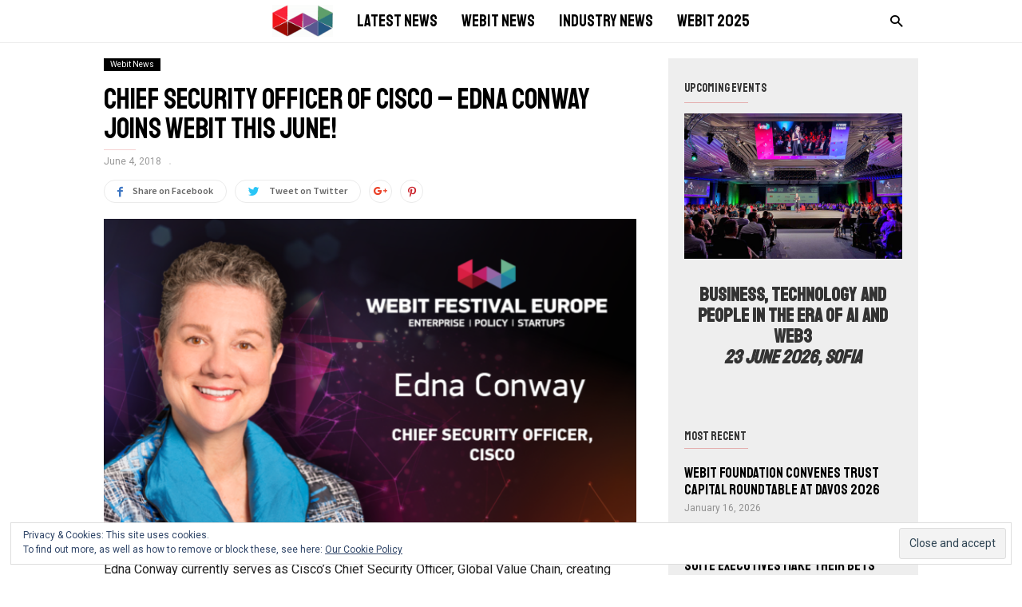

--- FILE ---
content_type: text/html; charset=UTF-8
request_url: https://blog.webit.org/2018/06/04/edna-conway-webit-2018/
body_size: 67547
content:
<!doctype html >
<!--[if IE 8]>    <html class="ie8" lang="en"> <![endif]-->
<!--[if IE 9]>    <html class="ie9" lang="en"> <![endif]-->
<!--[if gt IE 8]><!--> <html lang="en-US" prefix="og: http://ogp.me/ns#"> <!--<![endif]-->
<head>
    <title>Chief Security Officer of Cisco - Edna Conway joins Webit this June!</title>
    <meta charset="UTF-8" />
    <meta name="viewport" content="width=device-width, initial-scale=1.0">
    <link rel="pingback" href="https://blog.webit.org/xmlrpc.php" />
	<meta property="fb:app_id" content="182733491789130" />
	
	
    	<!-- Pixel Cat Facebook Pixel Code -->
	<script>
	!function(f,b,e,v,n,t,s){if(f.fbq)return;n=f.fbq=function(){n.callMethod?
	n.callMethod.apply(n,arguments):n.queue.push(arguments)};if(!f._fbq)f._fbq=n;
	n.push=n;n.loaded=!0;n.version='2.0';n.queue=[];t=b.createElement(e);t.async=!0;
	t.src=v;s=b.getElementsByTagName(e)[0];s.parentNode.insertBefore(t,s)}(window,
	document,'script','https://connect.facebook.net/en_US/fbevents.js' );
	fbq( 'init', '814862105382714' );	</script>
	<!-- DO NOT MODIFY -->
	<!-- End Facebook Pixel Code -->
	<meta property="og:image" content="https://blog.webit.org/wp-content/uploads/2018/06/edna1.png" /><meta name="author" content="Plamen Russev">

<!-- This site is optimized with the Yoast SEO plugin v5.5 - https://yoast.com/wordpress/plugins/seo/ -->
<meta name="description" content="Edna Conway currently serves as Cisco’s Chief Security Officer, Global Value Chain, creating clear strategies to deliver secure operating models for the..."/>
<link rel="canonical" href="https://blog.webit.org/2018/06/04/edna-conway-webit-2018/" />
<meta property="og:locale" content="en_US" />
<meta property="og:type" content="article" />
<meta property="og:title" content="Chief Security Officer of Cisco - Edna Conway joins Webit this June!" />
<meta property="og:description" content="Edna Conway currently serves as Cisco’s Chief Security Officer, Global Value Chain, creating clear strategies to deliver secure operating models for the..." />
<meta property="og:url" content="https://blog.webit.org/2018/06/04/edna-conway-webit-2018/" />
<meta property="og:site_name" content="Webit Blog" />
<meta property="article:publisher" content="https://www.facebook.com/webitexpo/" />
<meta property="article:tag" content="BigData" />
<meta property="article:tag" content="business" />
<meta property="article:tag" content="cisco" />
<meta property="article:tag" content="cloud" />
<meta property="article:tag" content="Cybersecurity" />
<meta property="article:tag" content="digital transformation" />
<meta property="article:tag" content="edna conway" />
<meta property="article:tag" content="future" />
<meta property="article:tag" content="innovation" />
<meta property="article:tag" content="Internet of Things" />
<meta property="article:tag" content="IoT" />
<meta property="article:tag" content="Leaders of the Future Summit" />
<meta property="article:tag" content="Privacy" />
<meta property="article:tag" content="Security" />
<meta property="article:tag" content="Webit" />
<meta property="article:tag" content="Webit speakers" />
<meta property="article:tag" content="webit.festival europe 2018" />
<meta property="article:section" content="Webit News" />
<meta property="article:published_time" content="2018-06-04T09:28:18+00:00" />
<meta property="article:modified_time" content="2020-05-25T10:17:08+00:00" />
<meta property="og:updated_time" content="2020-05-25T10:17:08+00:00" />
<meta property="og:image" content="https://blog.webit.org/wp-content/uploads/2018/06/edna1.png" />
<meta property="og:image:secure_url" content="https://blog.webit.org/wp-content/uploads/2018/06/edna1.png" />
<meta property="og:image:width" content="960" />
<meta property="og:image:height" content="584" />
<meta name="twitter:card" content="summary" />
<meta name="twitter:description" content="Edna Conway currently serves as Cisco’s Chief Security Officer, Global Value Chain, creating clear strategies to deliver secure operating models for the..." />
<meta name="twitter:title" content="Chief Security Officer of Cisco - Edna Conway joins Webit this June!" />
<meta name="twitter:site" content="@webitcongress" />
<meta name="twitter:image" content="https://blog.webit.org/wp-content/uploads/2018/06/edna1.png" />
<meta name="twitter:creator" content="@webitcongress" />
<script type='application/ld+json'>{"@context":"http:\/\/schema.org","@type":"WebSite","@id":"#website","url":"https:\/\/blog.webit.org\/","name":"Webit Blog","potentialAction":{"@type":"SearchAction","target":"https:\/\/blog.webit.org\/?s={search_term_string}","query-input":"required name=search_term_string"}}</script>
<script type='application/ld+json'>{"@context":"http:\/\/schema.org","@type":"Organization","url":"https:\/\/blog.webit.org\/2018\/06\/04\/edna-conway-webit-2018\/","sameAs":["https:\/\/www.facebook.com\/webitexpo\/","https:\/\/www.youtube.com\/user\/webitbg","https:\/\/twitter.com\/webitcongress"],"@id":"#organization","name":"Webit Foundation","logo":"https:\/\/blog.webit.org\/wp-content\/uploads\/2017\/01\/Untitled-1.png"}</script>
<!-- / Yoast SEO plugin. -->

<link rel='dns-prefetch' href='//s0.wp.com' />
<link rel='dns-prefetch' href='//secure.gravatar.com' />
<link rel='dns-prefetch' href='//fonts.googleapis.com' />
<link rel='dns-prefetch' href='//s.w.org' />
<link rel="alternate" type="application/rss+xml" title="Webit Blog &raquo; Feed" href="https://blog.webit.org/feed/" />
<link rel="alternate" type="application/rss+xml" title="Webit Blog &raquo; Comments Feed" href="https://blog.webit.org/comments/feed/" />
<link rel="alternate" type="application/rss+xml" title="Webit Blog &raquo; Chief Security Officer of Cisco &#8211; Edna Conway joins Webit this June! Comments Feed" href="https://blog.webit.org/2018/06/04/edna-conway-webit-2018/feed/" />
		<script type="text/javascript">
			window._wpemojiSettings = {"baseUrl":"https:\/\/s.w.org\/images\/core\/emoji\/11\/72x72\/","ext":".png","svgUrl":"https:\/\/s.w.org\/images\/core\/emoji\/11\/svg\/","svgExt":".svg","source":{"concatemoji":"https:\/\/blog.webit.org\/wp-includes\/js\/wp-emoji-release.min.js?ver=4.9.26"}};
			!function(e,a,t){var n,r,o,i=a.createElement("canvas"),p=i.getContext&&i.getContext("2d");function s(e,t){var a=String.fromCharCode;p.clearRect(0,0,i.width,i.height),p.fillText(a.apply(this,e),0,0);e=i.toDataURL();return p.clearRect(0,0,i.width,i.height),p.fillText(a.apply(this,t),0,0),e===i.toDataURL()}function c(e){var t=a.createElement("script");t.src=e,t.defer=t.type="text/javascript",a.getElementsByTagName("head")[0].appendChild(t)}for(o=Array("flag","emoji"),t.supports={everything:!0,everythingExceptFlag:!0},r=0;r<o.length;r++)t.supports[o[r]]=function(e){if(!p||!p.fillText)return!1;switch(p.textBaseline="top",p.font="600 32px Arial",e){case"flag":return s([55356,56826,55356,56819],[55356,56826,8203,55356,56819])?!1:!s([55356,57332,56128,56423,56128,56418,56128,56421,56128,56430,56128,56423,56128,56447],[55356,57332,8203,56128,56423,8203,56128,56418,8203,56128,56421,8203,56128,56430,8203,56128,56423,8203,56128,56447]);case"emoji":return!s([55358,56760,9792,65039],[55358,56760,8203,9792,65039])}return!1}(o[r]),t.supports.everything=t.supports.everything&&t.supports[o[r]],"flag"!==o[r]&&(t.supports.everythingExceptFlag=t.supports.everythingExceptFlag&&t.supports[o[r]]);t.supports.everythingExceptFlag=t.supports.everythingExceptFlag&&!t.supports.flag,t.DOMReady=!1,t.readyCallback=function(){t.DOMReady=!0},t.supports.everything||(n=function(){t.readyCallback()},a.addEventListener?(a.addEventListener("DOMContentLoaded",n,!1),e.addEventListener("load",n,!1)):(e.attachEvent("onload",n),a.attachEvent("onreadystatechange",function(){"complete"===a.readyState&&t.readyCallback()})),(n=t.source||{}).concatemoji?c(n.concatemoji):n.wpemoji&&n.twemoji&&(c(n.twemoji),c(n.wpemoji)))}(window,document,window._wpemojiSettings);
		</script>
		<style type="text/css">
img.wp-smiley,
img.emoji {
	display: inline !important;
	border: none !important;
	box-shadow: none !important;
	height: 1em !important;
	width: 1em !important;
	margin: 0 .07em !important;
	vertical-align: -0.1em !important;
	background: none !important;
	padding: 0 !important;
}
</style>
<link rel='stylesheet' id='easingslider-css'  href='https://blog.webit.org/wp-content/plugins/easing-slider/assets/css/public.min.css?ver=3.0.8' type='text/css' media='all' />
<link rel='stylesheet' id='google_font_work_sans-css'  href='https://fonts.googleapis.com/css?family=Work+Sans%3A400%2C500%2C600%2C700&#038;ver=4.9.26' type='text/css' media='all' />
<link rel='stylesheet' id='google_font_source_sans_pro-css'  href='https://fonts.googleapis.com/css?family=Source+Sans+Pro%3A400%2C400italic%2C600%2C600italic%2C700&#038;ver=4.9.26' type='text/css' media='all' />
<link rel='stylesheet' id='google_font_droid_serif-css'  href='https://fonts.googleapis.com/css?family=Droid+Serif%3A400%2C700&#038;ver=4.9.26' type='text/css' media='all' />
<link rel='stylesheet' id='td-theme-css'  href='https://blog.webit.org/wp-content/themes/IonMag/style.css?ver=1.3' type='text/css' media='all' />
<link rel='stylesheet' id='social-logos-css'  href='https://blog.webit.org/wp-content/plugins/jetpack/_inc/social-logos/social-logos.min.css?ver=1' type='text/css' media='all' />
<link rel='stylesheet' id='jetpack_css-css'  href='https://blog.webit.org/wp-content/plugins/jetpack/css/jetpack.css?ver=5.8.4' type='text/css' media='all' />
<script type='text/javascript' src='https://blog.webit.org/wp-includes/js/jquery/jquery.js?ver=1.12.4'></script>
<script type='text/javascript' src='https://blog.webit.org/wp-includes/js/jquery/jquery-migrate.min.js?ver=1.4.1'></script>
<script type='text/javascript' src='https://blog.webit.org/wp-content/plugins/easing-slider/assets/js/public.min.js?ver=3.0.8'></script>
<link rel='https://api.w.org/' href='https://blog.webit.org/wp-json/' />
<link rel="EditURI" type="application/rsd+xml" title="RSD" href="https://blog.webit.org/xmlrpc.php?rsd" />
<link rel="wlwmanifest" type="application/wlwmanifest+xml" href="https://blog.webit.org/wp-includes/wlwmanifest.xml" /> 
<meta name="generator" content="WordPress 4.9.26" />
<link rel='shortlink' href='https://wp.me/p8kOay-1rL' />
<link rel="alternate" type="application/json+oembed" href="https://blog.webit.org/wp-json/oembed/1.0/embed?url=https%3A%2F%2Fblog.webit.org%2F2018%2F06%2F04%2Fedna-conway-webit-2018%2F" />
<link rel="alternate" type="text/xml+oembed" href="https://blog.webit.org/wp-json/oembed/1.0/embed?url=https%3A%2F%2Fblog.webit.org%2F2018%2F06%2F04%2Fedna-conway-webit-2018%2F&#038;format=xml" />

<link rel='dns-prefetch' href='//v0.wordpress.com'/>
<style type='text/css'>img#wpstats{display:none}</style><!--[if lt IE 9]><script src="https://html5shim.googlecode.com/svn/trunk/html5.js"></script><![endif]-->
    
<!-- JS generated by theme -->

<script>
    
    

	    var tdBlocksArray = []; //here we store all the items for the current page

	    //td_block class - each ajax block uses a object of this class for requests
	    function tdBlock() {
		    this.id = '';
		    this.block_type = 1; //block type id (1-234 etc)
		    this.atts = '';
		    this.td_column_number = '';
		    this.td_current_page = 1; //
		    this.post_count = 0; //from wp
		    this.found_posts = 0; //from wp
		    this.max_num_pages = 0; //from wp
		    this.td_filter_value = ''; //current live filter value
		    this.is_ajax_running = false;
		    this.td_user_action = ''; // load more or infinite loader (used by the animation)
		    this.header_color = '';
		    this.ajax_pagination_infinite_stop = ''; //show load more at page x
	    }


        // td_js_generator - mini detector
        (function(){
            var htmlTag = document.getElementsByTagName("html")[0];

            if ( navigator.userAgent.indexOf("MSIE 10.0") > -1 ) {
                htmlTag.className += ' ie10';
            }

            if ( !!navigator.userAgent.match(/Trident.*rv\:11\./) ) {
                htmlTag.className += ' ie11';
            }

            if ( /(iPad|iPhone|iPod)/g.test(navigator.userAgent) ) {
                htmlTag.className += ' td-md-is-ios';
            }

            var user_agent = navigator.userAgent.toLowerCase();
            if ( user_agent.indexOf("android") > -1 ) {
                htmlTag.className += ' td-md-is-android';
            }

            if ( -1 !== navigator.userAgent.indexOf('Mac OS X')  ) {
                htmlTag.className += ' td-md-is-os-x';
            }

            if ( /chrom(e|ium)/.test(navigator.userAgent.toLowerCase()) ) {
               htmlTag.className += ' td-md-is-chrome';
            }

            if ( -1 !== navigator.userAgent.indexOf('Firefox') ) {
                htmlTag.className += ' td-md-is-firefox';
            }

            if ( -1 !== navigator.userAgent.indexOf('Safari') && -1 === navigator.userAgent.indexOf('Chrome') ) {
                htmlTag.className += ' td-md-is-safari';
            }

            if( -1 !== navigator.userAgent.indexOf('IEMobile') ){
                htmlTag.className += ' td-md-is-iemobile';
            }

        })();




        var tdLocalCache = {};

        ( function () {
            "use strict";

            tdLocalCache = {
                data: {},
                remove: function (resource_id) {
                    delete tdLocalCache.data[resource_id];
                },
                exist: function (resource_id) {
                    return tdLocalCache.data.hasOwnProperty(resource_id) && tdLocalCache.data[resource_id] !== null;
                },
                get: function (resource_id) {
                    return tdLocalCache.data[resource_id];
                },
                set: function (resource_id, cachedData) {
                    tdLocalCache.remove(resource_id);
                    tdLocalCache.data[resource_id] = cachedData;
                }
            };
        })();

    
    
var td_viewport_interval_list=[{"limitBottom":767,"sidebarWidth":228},{"limitBottom":1018,"sidebarWidth":300},{"limitBottom":1140,"sidebarWidth":300}];
var td_animation_stack_effect="type0";
var tds_animation_stack=true;
var td_animation_stack_specific_selectors=".entry-thumb, img";
var td_animation_stack_general_selectors=".td-animation-stack img, .td-animation-stack .entry-thumb, .post img";
var td_ajax_url="https:\/\/blog.webit.org\/wp-admin\/admin-ajax.php?td_theme_name=ionMag&v=1.3";
var td_get_template_directory_uri="https:\/\/blog.webit.org\/wp-content\/themes\/IonMag";
var tds_snap_menu="";
var tds_logo_on_sticky="";
var tds_header_style="2";
var td_please_wait="Please wait...";
var td_email_user_pass_incorrect="User or password incorrect!";
var td_email_user_incorrect="Email or username incorrect!";
var td_email_incorrect="Email incorrect!";
var tds_more_articles_on_post_enable="";
var tds_more_articles_on_post_time_to_wait="";
var tds_more_articles_on_post_pages_distance_from_top=0;
var tds_theme_color_site_wide="#cd201f";
var tds_smart_sidebar="";
var tdThemeName="ionMag";
var td_magnific_popup_translation_tPrev="Previous (Left arrow key)";
var td_magnific_popup_translation_tNext="Next (Right arrow key)";
var td_magnific_popup_translation_tCounter="%curr% of %total%";
var td_magnific_popup_translation_ajax_tError="The content from %url% could not be loaded.";
var td_magnific_popup_translation_image_tError="The image #%curr% could not be loaded.";
var tds_video_playlists=false;
var td_ad_background_click_link="";
var td_ad_background_click_target="";
</script>


<!-- Header style compiled by theme -->

<style>
    
.td-icon-search,
    .td-header-wrap .td-drop-down-search .btn:hover,
    .td-header-wrap .td-drop-down-search .result-msg a,
    .td-header-top-menu .top-header-menu a:hover,
    .td-header-top-menu .top-header-menu .current-menu-item > a,
    .td-header-top-menu .top-header-menu .current-menu-ancestor > a,
    .td-header-top-menu .top-header-menu .current-category-ancestor > a,
    .sf-menu > li:hover > a,
    .sf-menu > .sfHover > a,
    .sf-menu > .current-menu-item > a,
    .sf-menu > .current-menu-ancestor > a,
    .sf-menu > .current-category-ancestor > a,
    .sf-menu ul .td-menu-item > a:hover,
    .sf-menu ul .sfHover > a,
    .sf-menu ul .current-menu-ancestor > a,
    .sf-menu ul .current-category-ancestor > a,
    .sf-menu ul .current-menu-item > a,
    .td_mega_menu_sub_cats .cur-sub-cat,
    .td_module_mega_menu:hover .entry-title a,
    .td-header-menu-search .td-search-btns-wrap:hover .td-icon-search,
    a,
    cite a:hover,
    .td-theme-wrap blockquote p,
    .td_module_wrap:hover .entry-title a,
    .td-next-prev-wrap a:hover,
    .td_ajax_load_more:hover,
    .td-wrapper-pulldown-filter .td-pulldown-filter-display-option:hover,
    .td-module-comments a:hover,
    .td-wrapper-pulldown-filter .td-pulldown-filter-item .td-cur-simple-item,
    .td-wrapper-pulldown-filter .td-pulldown-filter-link:hover,
    .td-wrapper-pulldown-filter .td-pulldown-category-filter-link:hover,
    .td_quote_on_blocks,
    .td_block_author a:hover,
    .td-social-sharing-buttons:hover .td-social-but-text,
    .td-post-small-box a:hover,
    .td-post-next-prev-content span,
    .td-post-next-prev-content a:hover,
    .td-author-name a:hover,
    .td-author-url a:hover,
    .logged-in-as a:hover,
    .comment-reply-link,
    #cancel-comment-reply-link:hover,
    #searchsubmit:hover,
    .search-submit:hover,
    .td-search-header .td-search-query,
    .td-review-overall i,
    .td-review-final-score,
    .widget a:hover,
    .widget_calendar tfoot a:hover,
    .widget_calendar tbody a,
    .td_social_type .td_social_button a:hover,
    .td-subfooter-menu li.menu-item > a:hover,
    .td-subfooter-menu li.sfHover > a,
    .td-subfooter-menu li.current-menu-ancestor > a,
    .td-subfooter-menu li.current-category-ancestor > a,
    .td-subfooter-menu li.current-menu-item > a,
    .td-mega-menu-page .wpb_content_element ul li a :hover,
    .td-smart-list-dropdown-wrap .td-smart-list-button:hover,
    .td-instagram-user a,
    .footer-email-wrap a,
    .td-sub-footer-copy i,
    .td-footer-outer-wrapper a:hover,
    .td_block_authors .td_authors_wrap:hover .td-authors-name a,
    .td_block_authors .td_authors_wrap.td-active .td-authors-name a,
    .td_block_authors .td-authors-url a:hover,
    .widget .current-menu-item a,
    .td-tags span,
    .archive .widget_archive .current,
    .archive .widget_archive .current a,
    .widget_categories li:hover > a,
    .widget_search input[type=submit]:hover,
    .td-read-more:hover {
      color: #cd201f;
    }
    
    .td-post-comments a:hover,
    .td-related-title a:hover,
    .td-related-title .td-cur-simple-item,
    .td_mod_related_posts:hover .entry-title > a {
      color: #cd201f !important;   
    }

    input[type=submit]:hover,
    .td-theme-wrap .dropcap,
    .entry-title:after,
    .td-post-category:hover,
    .block-title:after,
    .td-wrapper-pulldown-filter .td-pulldown-filter-list:before,
    .td_block_author .td-author-name:after,
    .td-a-rec-id-sidebar .td-adspot-title:after,
    .td-g-rec-id-sidebar .td-adspot-title:after,
    .single-post .page-nav > div,
    .td-category a:hover,
    .td-post-source-via:before,
    .td-author-name:after,
    .td-related-title .td-cur-simple-item:after,
    .td-comments-title-wrap h4:after,
    .comment-reply-title:after,
    .page-nav .current,
    .td-404-title:after,
    .td-rating-bar-wrap div,
    .widget_calendar #today,
    .td_social_type:hover .td-sp:before,
    .td-smart-list-button:hover,
    .td-category-header .entry-category a:hover {
      background-color: #cd201f;
    }
    
    @media (min-width: 1019px) {
      .td-big-grids .td-big-grid-post:hover .td-post-category {
        background-color: #cd201f;
      }
    }
    
    .td-theme-wrap .td_quote_box,
    .widget_calendar #today,
    .td-tags span,
    .widget_categories li:hover > a span:before {
      border-color: #cd201f;
    }
    
    
    
    .td-post-header .td-post-author-name a {
      color: #cd201f;
    }
    
    
    .post blockquote p,
    .page blockquote p {
    	color: #cd201f;
    }
    .post .td_quote_box,
    .page .td_quote_box {
        border-color: #cd201f;
    }


    
    .td-excerpt {
        font-style:normal;
	
    }
    
    
    
    .td_module_2 .entry-title  {
    	font-size:28px;
	line-height:34px;
	
    }
    
    .td-post-template-default .td-post-header .entry-title {
        font-size:36px;
	
    }
    
    .post blockquote p,
    .page blockquote p,
    .td-post-text-content blockquote p {
        font-size:21px;
	line-height:28px;
	text-transform:none;
	
    }
    
    body, p {
    	font-size:16px;
	line-height:21px;
	
    }
</style>

<script>
  (function(i,s,o,g,r,a,m){i['GoogleAnalyticsObject']=r;i[r]=i[r]||function(){
  (i[r].q=i[r].q||[]).push(arguments)},i[r].l=1*new Date();a=s.createElement(o),
  m=s.getElementsByTagName(o)[0];a.async=1;a.src=g;m.parentNode.insertBefore(a,m)
  })(window,document,'script','https://www.google-analytics.com/analytics.js','ga');

  ga('create', 'UA-90945320-1', 'auto');
  ga('send', 'pageview');

</script><link rel="icon" href="https://blog.webit.org/wp-content/uploads/2019/12/cropped-android-chrome-192x192-32x32.png" sizes="32x32" />
<link rel="icon" href="https://blog.webit.org/wp-content/uploads/2019/12/cropped-android-chrome-192x192-192x192.png" sizes="192x192" />
<link rel="apple-touch-icon-precomposed" href="https://blog.webit.org/wp-content/uploads/2019/12/cropped-android-chrome-192x192-180x180.png" />
<meta name="msapplication-TileImage" content="https://blog.webit.org/wp-content/uploads/2019/12/cropped-android-chrome-192x192-270x270.png" />
			<link rel="stylesheet" type="text/css" id="wp-custom-css" href="https://blog.webit.org/?custom-css=38b925d19c" />
			<meta name="author" content="Webit" />
	<style>
	.cprp_items a {
		color: #333;
	}
	@media(min-width:991px) {
		.cprp_items {
			display: table;
		}
		.cprp_items ul {
			display: table-row;
			table-layout: fixed;
		}
		.cprp_items li {
			display: table-cell;
			width: 30%;
			padding-right: 3%;
		}
		.cprp_thumbnail { 
			width: auto;
			max-width: 100%; 
			margin:  0; 
			float: none;
		}
		.cprp_title {
			line-height: 140%;
			font-size: .9em		
		}
	}
	</style>
</head>

<body class="post-template-default single single-post postid-5565 single-format-standard edna-conway-webit-2018 td-animation-stack-type0 td-full-layout" itemscope="itemscope" itemtype="https://schema.org/WebPage">

<div class="td-scroll-up"><i class="td-icon-menu-up"></i></div>


<div class="td-menu-background"></div>
<div id="td-mobile-nav">
    <div class="td-mobile-container">
        <!-- mobile menu top section -->
        <div class="td-menu-socials-wrap">
            <!-- socials -->
            <div class="td-menu-socials">
                
        <span class="td-social-icon-wrap">
            <a target="_blank" href="https://www.facebook.com/webitexpo/" title="Facebook">
                <i class="td-icon-font td-icon-facebook"></i>
            </a>
        </span>
        <span class="td-social-icon-wrap">
            <a target="_blank" href="https://www.flickr.com/photos/webit-events/" title="Flickr">
                <i class="td-icon-font td-icon-flickr"></i>
            </a>
        </span>
        <span class="td-social-icon-wrap">
            <a target="_blank" href="https://plus.google.com/+Webitexpo" title="Google+">
                <i class="td-icon-font td-icon-googleplus"></i>
            </a>
        </span>
        <span class="td-social-icon-wrap">
            <a target="_blank" href="https://www.instagram.com/webitfestival/" title="Instagram">
                <i class="td-icon-font td-icon-instagram"></i>
            </a>
        </span>
        <span class="td-social-icon-wrap">
            <a target="_blank" href="https://www.linkedin.com/company/webit-foundation/" title="Linkedin">
                <i class="td-icon-font td-icon-linkedin"></i>
            </a>
        </span>
        <span class="td-social-icon-wrap">
            <a target="_blank" href="https://twitter.com/WebitFestival" title="Twitter">
                <i class="td-icon-font td-icon-twitter"></i>
            </a>
        </span>
        <span class="td-social-icon-wrap">
            <a target="_blank" href="https://www.youtube.com/user/webitbg" title="Youtube">
                <i class="td-icon-font td-icon-youtube"></i>
            </a>
        </span>            </div>
            <!-- close button -->
            <div class="td-mobile-close">
                <a href="#"><i class="td-icon-close-mobile"></i></a>
            </div>
        </div>

        <!-- login section -->
        
        <!-- menu section -->
        <div class="td-mobile-content">
            <div class="menu-main-menu-container"><ul id="menu-main-menu" class="td-mobile-main-menu"><li id="menu-item-6430" class="menu-item menu-item-type-custom menu-item-object-custom menu-item-home menu-item-first menu-item-6430"><a href="https://blog.webit.org/">Webit</a></li>
<li id="menu-item-2520" class="menu-item menu-item-type-custom menu-item-object-custom menu-item-home menu-item-2520"><a href="https://blog.webit.org/">Latest News</a></li>
<li id="menu-item-4340" class="menu-item menu-item-type-taxonomy menu-item-object-category current-post-ancestor current-menu-parent current-post-parent menu-item-4340"><a href="https://blog.webit.org/category/webit-news/">Webit News</a></li>
<li id="menu-item-2518" class="menu-item menu-item-type-taxonomy menu-item-object-category menu-item-2518"><a href="https://blog.webit.org/category/industry-news/">Industry news</a></li>
<li id="menu-item-6606" class="menu-item menu-item-type-custom menu-item-object-custom menu-item-6606"><a href="https://www.webit.org/">Webit 2025</a></li>
</ul></div>        </div>
    </div>

    <!-- register/login section -->
    </div><div class="td-search-background"></div>
<div class="td-search-wrap-mob">
	<div class="td-drop-down-search" aria-labelledby="td-header-search-button">
		<form method="get" class="td-search-form" action="https://blog.webit.org/">
			<!-- close button -->
			<div class="td-search-close">
				<a href="#"><i class="td-icon-close-mobile"></i></a>
			</div>
			<div role="search" class="td-search-input">
				<span>Search</span>
				<input id="td-header-search-mob" type="text" value="" name="s" autocomplete="off" />
			</div>
		</form>
		<div id="td-aj-search-mob"></div>
	</div>
</div>

<div id="td-outer-wrap" class="td-theme-wrap">
    
<!--
Header style 2
-->

<div class="td-header-wrap td-header-style-2">
    <div class="td-header-top-menu td-container-wrap">
        <div class="td-container">
            <!-- LOGIN MODAL -->

                <div  id="login-form" class="white-popup-block mfp-hide mfp-with-anim">
                    <div class="td-login-wrap">
                        <a href="#" class="td-back-button"><i class="td-icon-modal-back"></i></a>
                        <div id="td-login-div" class="td-login-form-div td-display-block">
                            <div class="td-login-panel-title">Sign in</div>
                            <div class="td-login-panel-descr">Welcome! Log into your account</div>
                            <div class="td_display_err"></div>
                            <div class="td-login-inputs"><input class="td-login-input" type="text" name="login_email" id="login_email" value="" required><label>your username</label></div>
	                        <div class="td-login-inputs"><input class="td-login-input" type="password" name="login_pass" id="login_pass" value="" required><label>your password</label></div>
                            <input type="button" name="login_button" id="login_button" class="wpb_button btn td-login-button" value="Login">
                            <div class="td-login-info-text"><a href="#" id="forgot-pass-link">Forgot your password? Get help</a></div>
                            
                        </div>

                        

                         <div id="td-forgot-pass-div" class="td-login-form-div td-display-none">
                            <div class="td-login-panel-title">Password recovery</div>
                            <div class="td-login-panel-descr">Recover your password</div>
                            <div class="td_display_err"></div>
                            <div class="td-login-inputs"><input class="td-login-input" type="text" name="forgot_email" id="forgot_email" value="" required><label>your email</label></div>
                            <input type="button" name="forgot_button" id="forgot_button" class="wpb_button btn td-login-button" value="Send My Password">
                            <div class="td-login-info-text">A password will be e-mailed to you.</div>
                        </div>
                    </div>
                </div>
                        </div>
    </div>

    <div class="td-header-logo-wrap td-container-wrap">
        <div class="td-container">
            <div class="td-header-sp-recs">
                <div class="td-header-rec-wrap">
    
</div>            </div>
            <div class="td-header-sp-logo">
                            </div>
        </div>
    </div>

    <div class="td-header-menu-wrap-full td-container-wrap">
        <div class="td-header-menu-wrap">
            <div class="td-container td-header-main-menu">
                <div id="td-header-menu" role="navigation">
    <div id="td-top-mobile-toggle"><a href="#"><i class="td-icon-font td-icon-mobile"></i></a></div>
    <div class="td-main-menu-logo td-logo-in-header">
            </div>
    <div class="menu-main-menu-container"><ul id="menu-main-menu-1" class="sf-menu"><li class="menu-item menu-item-type-custom menu-item-object-custom menu-item-home menu-item-first td-menu-item td-normal-menu menu-item-6430"><a href="https://blog.webit.org/">Webit</a></li>
<li class="menu-item menu-item-type-custom menu-item-object-custom menu-item-home td-menu-item td-normal-menu menu-item-2520"><a href="https://blog.webit.org/">Latest News</a></li>
<li class="menu-item menu-item-type-taxonomy menu-item-object-category current-post-ancestor current-menu-parent current-post-parent td-menu-item td-normal-menu menu-item-4340"><a href="https://blog.webit.org/category/webit-news/">Webit News</a></li>
<li class="menu-item menu-item-type-taxonomy menu-item-object-category td-menu-item td-normal-menu menu-item-2518"><a href="https://blog.webit.org/category/industry-news/">Industry news</a></li>
<li class="menu-item menu-item-type-custom menu-item-object-custom td-menu-item td-normal-menu menu-item-6606"><a href="https://www.webit.org/">Webit 2025</a></li>
</ul></div></div>

    <div class="td-header-menu-search">
        <div class="td-search-btns-wrap">
            <a id="td-header-search-button" href="#" role="button" class="dropdown-toggle " data-toggle="dropdown"><i class="td-icon-search"></i></a>
            <a id="td-header-search-button-mob" href="#" role="button" class="dropdown-toggle " data-toggle="dropdown"><i class="td-icon-search"></i></a>
        </div>

        <div class="td-search-box-wrap">
            <div class="td-drop-down-search" aria-labelledby="td-header-search-button">
                <form method="get" class="td-search-form" action="https://blog.webit.org/">
                    <div role="search" class="td-head-form-search-wrap">
                        <input id="td-header-search" type="text" value="" name="s" autocomplete="off" /><input class="wpb_button wpb_btn-inverse btn" type="submit" id="td-header-search-top" value="Search" />
                    </div>
                </form>
                <div id="td-aj-search"></div>
            </div>
        </div>
    </div>
            </div>
        </div>
    </div>
</div><div class="td-main-content-wrap td-container-wrap">

    <div class="td-container td-post-template-default ">
        <div class="td-crumb-container"></div>

        <div class="td-pb-row">
                                    <div class="td-pb-span8 td-main-content" role="main">
                            <div class="td-ss-main-content">
                                
    <article id="post-5565" class="post-5565 post type-post status-publish format-standard has-post-thumbnail hentry category-webit-news tag-bigdata tag-business tag-cisco tag-cloud tag-cybersecurity tag-digital-transformation tag-edna-conway tag-future tag-innovation tag-internet-of-things tag-iot tag-leaders-of-the-future-summit tag-privacy tag-security tag-webit tag-webit-speakers tag-webit-festival-europe-2018" itemscope itemtype="https://schema.org/Article">
        <div class="td-post-header">

            <ul class="td-category"><li class="entry-category"><a  href="https://blog.webit.org/category/webit-news/">Webit News</a></li></ul>
            <header class="td-post-title">
                <h1 class="entry-title">Chief Security Officer of Cisco &#8211; Edna Conway joins Webit this June!</h1>

                

                <div class="td-module-meta-info">
                                        <span class="td-post-date"><time class="entry-date updated td-module-date" datetime="2018-06-04T09:28:18+00:00" >June 4, 2018</time></span>                                        <div class="td-post-views-wrap">
                                                                    </div>
                </div>
            </header>

        </div>

        <div class="td-post-sharing td-post-sharing-top ">
				<div class="td-default-sharing">
		            <a class="td-social-sharing-buttons td-social-facebook" href="http://www.facebook.com/sharer.php?u=https%3A%2F%2Fblog.webit.org%2F2018%2F06%2F04%2Fedna-conway-webit-2018%2F" onclick="window.open(this.href, 'mywin','left=50,top=50,width=600,height=350,toolbar=0'); return false;"><i class="td-icon-facebook"></i><div class="td-social-but-text">Share on Facebook</div></a>
		            <a class="td-social-sharing-buttons td-social-twitter" href="https://twitter.com/intent/tweet?text=Chief+Security+Officer+of+Cisco+%E2%80%93+Edna+Conway+joins+Webit+this+June%21&url=https%3A%2F%2Fblog.webit.org%2F2018%2F06%2F04%2Fedna-conway-webit-2018%2F&via=Webit+Blog"  ><i class="td-icon-twitter"></i><div class="td-social-but-text">Tweet on Twitter</div></a>
		            <a class="td-social-sharing-buttons td-social-google" href="http://plus.google.com/share?url=https://blog.webit.org/2018/06/04/edna-conway-webit-2018/" onclick="window.open(this.href, 'mywin','left=50,top=50,width=600,height=350,toolbar=0'); return false;"><i class="td-icon-googleplus"></i></a>
		            <a class="td-social-sharing-buttons td-social-pinterest" href="http://pinterest.com/pin/create/button/?url=https://blog.webit.org/2018/06/04/edna-conway-webit-2018/&amp;media=https://blog.webit.org/wp-content/uploads/2018/06/edna1.png&description=Edna Conway currently serves as Cisco’s Chief Security Officer, Global Value Chain, creating clear strategies to deliver secure operating models for the..." onclick="window.open(this.href, 'mywin','left=50,top=50,width=600,height=350,toolbar=0'); return false;"><i class="td-icon-pinterest"></i></a>
		            <a class="td-social-sharing-buttons td-social-whatsapp" href="whatsapp://send?text=Chief+Security+Officer+of+Cisco+%E2%80%93+Edna+Conway+joins+Webit+this+June%21%20-%20https%3A%2F%2Fblog.webit.org%2F2018%2F06%2F04%2Fedna-conway-webit-2018%2F" ><i class="td-icon-whatsapp"></i></a>
	            </div></div>        
        <div class="td-post-content">

        <div class="td-post-featured-image"><a href="https://blog.webit.org/wp-content/uploads/2018/06/edna1.png" data-caption=""><img width="640" height="389" class="entry-thumb td-modal-image" src="https://blog.webit.org/wp-content/uploads/2018/06/edna1-640x389.png" srcset="https://blog.webit.org/wp-content/uploads/2018/06/edna1-640x389.png 640w, https://blog.webit.org/wp-content/uploads/2018/06/edna1-300x183.png 300w, https://blog.webit.org/wp-content/uploads/2018/06/edna1-768x467.png 768w, https://blog.webit.org/wp-content/uploads/2018/06/edna1.png 960w" sizes="(max-width: 640px) 100vw, 640px" alt="" title="edna1"/></a></div>
        <p>Edna Conway currently serves as Cisco’s Chief Security Officer, Global Value Chain, creating clear strategies to deliver secure operating models for the digital economy. She has built new organizations delivering cyber security, compliance, risk management, sustainability and value chain transformation. She drives a comprehensive security architecture across Cisco’s third-party ecosystem.</p>
<blockquote>
<h4 style="text-align: center;"><strong><span style="color: #333399;"><i>Digitization is driving each of us across all industries to make dramatic changes to how we approach customers, products, services, and the always-on, real-time information rich marketplace. This digital economy is gender agnostic. And, it is highly dependent on a connected global ecosystem. The message is clear—no one person, enterprise, industry, government or region can stand alone any longer.</i></span></strong></h4>
</blockquote>
<p><a href="http://www.webit.bg/2018/speakers.php"><i>Here</i></a> <i>you can see a full list of the confirmed speakers at Webit.Festival Europe 2018, while</i><a href="http://www.webit.bg/2018/tickets.php"> <i>here</i></a><i> you can get all the information you need about the tickets for the event.</i></p>
<p>Managing supply chain risk requires a comprehensive approach over the complete product or process life cycle, and Cisco is looking at the potential impact of new technologies such as blockchain and the “internet of things” as part of its solution.</p>
<blockquote>
<h4 style="text-align: center;"><strong><span style="color: #333399;"><i>“We define the value chain as the end-to-end life cycle for any solution. </i><i>In order to build trust, you need to understand the risks you are taking, and those risks need to be measured in the language of business.” says Conway</i></span></strong></h4>
</blockquote>
<p>Prior to Cisco, Conway was a partner in an international private legal practice and served as Assistant Attorney General for the State of New Hampshire.</p>
<blockquote>
<h4 style="text-align: center;"><strong><span style="color: #333399;"><i>My path to security was built on a foundation of protecting intellectual property; enhanced by a legal background and rich engineering and operational leadership roles afforded to me by Cisco. Each of these opportunities, including leaving a successful legal practice to join Cisco, required faith. Faith in my own ability to learn an entirely new discipline and trust that my colleagues would support me in that effort.</i></span></strong></h4>
</blockquote>
<p>She is recognized domestically (US Presidential Commissions) and globally (NATO) as the developer of architectures delivering value chain security, sustainability and resiliency. Her insight is featured in a range of publications, analyst reports, and case studies, including Forbes, Fortune, Bloomberg, CIO Magazine and the Wall Street Journal.</p>
<p>Conway is constantly using her expertise to leverage new tools in an ever-expanding digital arsenal. She has turned her attention to the security potential in blockchain. With the ability to track data through networks, blockchain becomes a highly effective digital ledger, or “passport for the data” according to her.</p>
<blockquote>
<h4 style="text-align: center;"><strong><span style="color: #333399;"><i>“A chain of custody of your data and your actions across the full spectrum of a life cycle adds a degree of integrity we’ve never had the ability to do easily before”</i></span></strong></h4>
</blockquote>
<p>Recognition of her industry leadership includes membership in the Fortune Most Powerful Women community, and awards including: a Fed 100 Award, Stevie “Maverick of the Year Award,” a Connected World Magazine “Machine to Machine and IOT Trailblazer” Award, an SC Media Reboot Leadership Award, a New Hampshire Tech Professional of the Year 2018 Award, and CSO of the Year Award at RSA.</p>
<div class="sharedaddy sd-sharing-enabled"><div class="robots-nocontent sd-block sd-social sd-social-icon sd-sharing"><h3 class="sd-title">Share this:</h3><div class="sd-content"><ul><li class="share-twitter"><a rel="nofollow" data-shared="sharing-twitter-5565" class="share-twitter sd-button share-icon no-text" href="https://blog.webit.org/2018/06/04/edna-conway-webit-2018/?share=twitter" target="_blank" title="Click to share on Twitter"><span></span><span class="sharing-screen-reader-text">Click to share on Twitter (Opens in new window)</span></a></li><li class="share-facebook"><a rel="nofollow" data-shared="sharing-facebook-5565" class="share-facebook sd-button share-icon no-text" href="https://blog.webit.org/2018/06/04/edna-conway-webit-2018/?share=facebook" target="_blank" title="Click to share on Facebook"><span></span><span class="sharing-screen-reader-text">Click to share on Facebook (Opens in new window)</span></a></li><li class="share-google-plus-1"><a rel="nofollow" data-shared="sharing-google-5565" class="share-google-plus-1 sd-button share-icon no-text" href="https://blog.webit.org/2018/06/04/edna-conway-webit-2018/?share=google-plus-1" target="_blank" title="Click to share on Google+"><span></span><span class="sharing-screen-reader-text">Click to share on Google+ (Opens in new window)</span></a></li><li class="share-end"></li></ul></div></div></div>        </div>

        <footer>
                        
            <div class="td-post-source-tags">
                                <ul class="td-tags td-post-small-box clearfix"><li><span>TAGS</span></li><li><a href="https://blog.webit.org/tag/bigdata/">BigData</a></li><li><a href="https://blog.webit.org/tag/business/">business</a></li><li><a href="https://blog.webit.org/tag/cisco/">cisco</a></li><li><a href="https://blog.webit.org/tag/cloud/">cloud</a></li><li><a href="https://blog.webit.org/tag/cybersecurity/">Cybersecurity</a></li><li><a href="https://blog.webit.org/tag/digital-transformation/">digital transformation</a></li><li><a href="https://blog.webit.org/tag/edna-conway/">edna conway</a></li><li><a href="https://blog.webit.org/tag/future/">future</a></li><li><a href="https://blog.webit.org/tag/innovation/">innovation</a></li><li><a href="https://blog.webit.org/tag/internet-of-things/">Internet of Things</a></li><li><a href="https://blog.webit.org/tag/iot/">IoT</a></li><li><a href="https://blog.webit.org/tag/leaders-of-the-future-summit/">Leaders of the Future Summit</a></li><li><a href="https://blog.webit.org/tag/privacy/">Privacy</a></li><li><a href="https://blog.webit.org/tag/security/">Security</a></li><li><a href="https://blog.webit.org/tag/webit/">Webit</a></li><li><a href="https://blog.webit.org/tag/webit-speakers/">Webit speakers</a></li><li><a href="https://blog.webit.org/tag/webit-festival-europe-2018/">webit.festival europe 2018</a></li></ul>            </div>

                        <div class="td-author-name vcard author" style="display: none"><span class="fn"><a href="https://blog.webit.org/author/plamen/">Plamen Russev</a></span></div>            <div class="td-post-sharing td-post-sharing-bottom td-with-like"><span class="td-post-share-title">SHARE</span>
            <div class="td-default-sharing">
	            <a class="td-social-sharing-buttons td-social-facebook" href="http://www.facebook.com/sharer.php?u=https%3A%2F%2Fblog.webit.org%2F2018%2F06%2F04%2Fedna-conway-webit-2018%2F" onclick="window.open(this.href, 'mywin','left=50,top=50,width=600,height=350,toolbar=0'); return false;"><i class="td-icon-facebook"></i><div class="td-social-but-text">Facebook</div></a>
	            <a class="td-social-sharing-buttons td-social-twitter" href="https://twitter.com/intent/tweet?text=Chief+Security+Officer+of+Cisco+%E2%80%93+Edna+Conway+joins+Webit+this+June%21&url=https%3A%2F%2Fblog.webit.org%2F2018%2F06%2F04%2Fedna-conway-webit-2018%2F&via=Webit+Blog"><i class="td-icon-twitter"></i><div class="td-social-but-text">Twitter</div></a>
	            <a class="td-social-sharing-buttons td-social-google" href="http://plus.google.com/share?url=https://blog.webit.org/2018/06/04/edna-conway-webit-2018/" onclick="window.open(this.href, 'mywin','left=50,top=50,width=600,height=350,toolbar=0'); return false;"><i class="td-icon-googleplus"></i></a>
	            <a class="td-social-sharing-buttons td-social-pinterest" href="http://pinterest.com/pin/create/button/?url=https://blog.webit.org/2018/06/04/edna-conway-webit-2018/&amp;media=https://blog.webit.org/wp-content/uploads/2018/06/edna1.png&description=Edna Conway currently serves as Cisco’s Chief Security Officer, Global Value Chain, creating clear strategies to deliver secure operating models for the..." onclick="window.open(this.href, 'mywin','left=50,top=50,width=600,height=350,toolbar=0'); return false;"><i class="td-icon-pinterest"></i></a>
	            <a class="td-social-sharing-buttons td-social-whatsapp" href="whatsapp://send?text=Chief+Security+Officer+of+Cisco+%E2%80%93+Edna+Conway+joins+Webit+this+June%21%20-%20https%3A%2F%2Fblog.webit.org%2F2018%2F06%2F04%2Fedna-conway-webit-2018%2F" ><i class="td-icon-whatsapp"></i></a>
            </div><div class="td-classic-sharing"><ul><li class="td-classic-facebook"><iframe frameBorder="0" src="https://www.facebook.com/plugins/like.php?href=https://blog.webit.org/2018/06/04/edna-conway-webit-2018/&amp;layout=button_count&amp;show_faces=false&amp;width=105&amp;action=like&amp;colorscheme=light&amp;height=21" style="border:none; overflow:hidden; width:105px; height:21px; background-color:transparent;"></iframe></li><li class="td-classic-twitter"><a href="https://twitter.com/share" class="twitter-share-button" data-url="https://blog.webit.org/2018/06/04/edna-conway-webit-2018/" data-text="Chief Security Officer of Cisco &#8211; Edna Conway joins Webit this June!" data-via="" data-lang="en">tweet</a> <script>!function(d,s,id){var js,fjs=d.getElementsByTagName(s)[0];if(!d.getElementById(id)){js=d.createElement(s);js.id=id;js.src="//platform.twitter.com/widgets.js";fjs.parentNode.insertBefore(js,fjs);}}(document,"script","twitter-wjs");</script></li></ul></div></div>	        <span style="display: none;" itemprop="author" itemscope itemtype="https://schema.org/Person"><meta itemprop="name" content="Plamen Russev"></span><meta itemprop="datePublished" content="2018-06-04T09:28:18+00:00"><meta itemprop="dateModified" content="2020-05-25T10:17:08+00:00"><meta itemscope itemprop="mainEntityOfPage" itemType="https://schema.org/WebPage" itemid="https://blog.webit.org/2018/06/04/edna-conway-webit-2018/"/><span style="display: none;" itemprop="publisher" itemscope itemtype="https://schema.org/Organization"><span style="display: none;" itemprop="logo" itemscope itemtype="https://schema.org/ImageObject"><meta itemprop="url" content=""></span><meta itemprop="name" content="Webit Blog"></span><meta itemprop="headline " content="Chief Security Officer of Cisco - Edna Conway joins Webit this June!"><span style="display: none;" itemprop="image" itemscope itemtype="https://schema.org/ImageObject"><meta itemprop="url" content="https://blog.webit.org/wp-content/uploads/2018/06/edna1.png"><meta itemprop="width" content="960"><meta itemprop="height" content="584"></span>        </footer>
    </article> <!-- /.post -->

    
	<div class="comments" id="comments">
        	<div id="respond" class="comment-respond">
		<h3 id="reply-title" class="comment-reply-title">LEAVE A REPLY <small><a rel="nofollow" id="cancel-comment-reply-link" href="/2018/06/04/edna-conway-webit-2018/#respond" style="display:none;">Cancel reply</a></small></h3>			<form action="https://blog.webit.org/wp-comments-post.php" method="post" id="commentform" class="comment-form" novalidate>
				<div class="clearfix"></div>
				<div class="comment-form-input-wrap td-form-comment">
					<textarea placeholder="Comment:" id="comment" name="comment" cols="45" rows="8" aria-required="true"></textarea>
					<div class="td-warning-comment">Please enter your comment!</div>
				</div>
		        <div class="comment-form-input-wrap td-form-author">
			            <input class="" id="author" name="author" placeholder="Name:*" type="text" value="" size="30"  aria-required='true' />
			            <div class="td-warning-author">Please enter your name here</div>
			         </div>
<div class="comment-form-input-wrap td-form-email">
			            <input class="" id="email" name="email" placeholder="Email:*" type="text" value="" size="30"  aria-required='true' />
			            <div class="td-warning-email-error">You have entered an incorrect email address!</div>
			            <div class="td-warning-email">Please enter your email address here</div>
			         </div>
<div class="comment-form-input-wrap td-form-url">
			            <input class="" id="url" name="url" placeholder="Website:" type="text" value="" size="30" />
                     </div>
<p class="form-submit"><input name="submit" type="submit" id="submit" class="submit" value="Post Comment" /> <input type='hidden' name='comment_post_ID' value='5565' id='comment_post_ID' />
<input type='hidden' name='comment_parent' id='comment_parent' value='0' />
</p><p style="display: none;"><input type="hidden" id="akismet_comment_nonce" name="akismet_comment_nonce" value="66397d95b1" /></p><p class="comment-subscription-form"><input type="checkbox" name="subscribe_comments" id="subscribe_comments" value="subscribe" style="width: auto; -moz-appearance: checkbox; -webkit-appearance: checkbox;" /> <label class="subscribe-label" id="subscribe-label" for="subscribe_comments">Notify me of follow-up comments by email.</label></p><p class="comment-subscription-form"><input type="checkbox" name="subscribe_blog" id="subscribe_blog" value="subscribe" style="width: auto; -moz-appearance: checkbox; -webkit-appearance: checkbox;" /> <label class="subscribe-label" id="subscribe-blog-label" for="subscribe_blog">Notify me of new posts by email.</label></p><p style="display: none;"><input type="hidden" id="ak_js" name="ak_js" value="68"/></p>			</form>
			</div><!-- #respond -->
	    </div> <!-- /.content -->
                            </div>
                        </div>
                        <div class="td-pb-span4 td-main-sidebar" role="complementary">
                            <div class="td-ss-main-sidebar">
                                <aside class="widget_text widget widget_custom_html"><div class="textwidget custom-html-widget"><h4 class="block-title"><span>UPCOMING EVENTS</span></h4>
<div style="border-bottom:1px solid #eee;">
<a href="https://www.webit.org/2026/sofia/"><img src="https://webit.org/festival-europe/img/hall3.jpg" width="100%"></a>
	<h3 style="margin:20px 0 ;padding:12px;text-align:center"><strong>Business, Technology and People in the era of AI and Web3<br><em>23 June 2026, Sofia</em></strong></h3></div></div></aside><div class="td_block_wrap td_block_6 td_block_widget td_uid_2_696f046182c95_rand td-pb-border-top td-column-1"  data-td-block-uid="td_uid_2_696f046182c95" ><script>var block_td_uid_2_696f046182c95 = new tdBlock();
block_td_uid_2_696f046182c95.id = "td_uid_2_696f046182c95";
block_td_uid_2_696f046182c95.atts = '{"limit":"3","sort":"","post_ids":"","tag_slug":"","autors_id":"","installed_post_types":"","category_id":"","category_ids":"","custom_title":"Most Recent","custom_url":"","show_child_cat":"","sub_cat_ajax":"","ajax_pagination":"","header_color":"#","header_text_color":"#","ajax_pagination_infinite_stop":"","td_column_number":1,"td_ajax_preloading":"","td_ajax_filter_type":"","td_ajax_filter_ids":"","td_filter_default_txt":"All","color_preset":"","border_top":"","class":"td_block_widget td_uid_2_696f046182c95_rand","el_class":"","offset":"","css":"","tdc_css":"","tdc_css_class":"td_uid_2_696f046182c95_rand","live_filter":"","live_filter_cur_post_id":"","live_filter_cur_post_author":""}';
block_td_uid_2_696f046182c95.td_column_number = "1";
block_td_uid_2_696f046182c95.block_type = "td_block_6";
block_td_uid_2_696f046182c95.post_count = "3";
block_td_uid_2_696f046182c95.found_posts = "512";
block_td_uid_2_696f046182c95.header_color = "#";
block_td_uid_2_696f046182c95.ajax_pagination_infinite_stop = "";
block_td_uid_2_696f046182c95.max_num_pages = "171";
tdBlocksArray.push(block_td_uid_2_696f046182c95);
</script><div class="td-block-title-wrap"><h4 class="block-title"><span>Most Recent</span></h4></div><div id=td_uid_2_696f046182c95 class="td_block_inner">
        <div class="td_module_6 td_module_wrap td-animation-stack" >
            <h3 class="entry-title td-module-title"><a href="https://blog.webit.org/2026/01/16/webit-foundation-convenes-trust-capital-roundtable-davos-2026/" rel="bookmark" title="Webit Foundation convenes Trust Capital Roundtable at Davos 2026">Webit Foundation convenes Trust Capital Roundtable at Davos 2026</a></h3>
            <div class="td-module-meta-info td-no-comment td-category-small">
                                <span class="td-post-date"><time class="entry-date updated td-module-date" datetime="2026-01-16T11:53:53+00:00" >January 16, 2026</time></span>            </div>

                    </div>

        
        <div class="td_module_6 td_module_wrap td-animation-stack" >
            <h3 class="entry-title td-module-title"><a href="https://blog.webit.org/2025/11/04/many-jobs-will-ai-eliminate-c-suite-executives-make-bets/" rel="bookmark" title="How Many Jobs Will AI Eliminate? C-Suite Executives Make Their Bets">How Many Jobs Will AI Eliminate? C-Suite Executives Make Their Bets</a></h3>
            <div class="td-module-meta-info td-no-comment td-category-small">
                                <span class="td-post-date"><time class="entry-date updated td-module-date" datetime="2025-11-04T13:58:16+00:00" >November 4, 2025</time></span>            </div>

                    </div>

        
        <div class="td_module_6 td_module_wrap td-animation-stack" >
            <h3 class="entry-title td-module-title"><a href="https://blog.webit.org/2025/10/31/10-generative-ai-trends-2026-will-transform-work-life/" rel="bookmark" title="10 Generative AI Trends in 2026 That Will Transform Work and Life">10 Generative AI Trends in 2026 That Will Transform Work and...</a></h3>
            <div class="td-module-meta-info td-no-comment td-category-small">
                                <span class="td-post-date"><time class="entry-date updated td-module-date" datetime="2025-10-31T17:20:55+00:00" >October 31, 2025</time></span>            </div>

                    </div>

        </div></div> <!-- ./block --><aside class="widget jetpack_subscription_widget"><div class="block-title"><span>Subscribe to Blog via Email</span></div>
			<form action="#" method="post" accept-charset="utf-8" id="subscribe-blog-blog_subscription-2">
				<div id="subscribe-text"><p>Enter your email address to subscribe to this blog and receive notifications of new posts by email.</p>
</div>					<p id="subscribe-email">
						<label id="jetpack-subscribe-label" for="subscribe-field-blog_subscription-2">
							Email Address						</label>
						<input type="email" name="email" required="required" class="required" value="" id="subscribe-field-blog_subscription-2" placeholder="Email Address" />
					</p>

					<p id="subscribe-submit">
						<input type="hidden" name="action" value="subscribe" />
						<input type="hidden" name="source" value="https://blog.webit.org/2018/06/04/edna-conway-webit-2018/" />
						<input type="hidden" name="sub-type" value="widget" />
						<input type="hidden" name="redirect_fragment" value="blog_subscription-2" />
												<input type="submit" value="Subscribe" name="jetpack_subscriptions_widget" />
					</p>
							</form>

			<script>
			/*
			Custom functionality for safari and IE
			 */
			(function( d ) {
				// In case the placeholder functionality is available we remove labels
				if ( ( 'placeholder' in d.createElement( 'input' ) ) ) {
					var label = d.querySelector( 'label[for=subscribe-field-blog_subscription-2]' );
						label.style.clip 	 = 'rect(1px, 1px, 1px, 1px)';
						label.style.position = 'absolute';
						label.style.height   = '1px';
						label.style.width    = '1px';
						label.style.overflow = 'hidden';
				}

				// Make sure the email value is filled in before allowing submit
				var form = d.getElementById('subscribe-blog-blog_subscription-2'),
					input = d.getElementById('subscribe-field-blog_subscription-2'),
					handler = function( event ) {
						if ( '' === input.value ) {
							input.focus();

							if ( event.preventDefault ){
								event.preventDefault();
							}

							return false;
						}
					};

				if ( window.addEventListener ) {
					form.addEventListener( 'submit', handler, false );
				} else {
					form.attachEvent( 'onsubmit', handler );
				}
			})( document );
			</script>
				
</aside>                            </div>
                        </div>
                            </div> <!-- /.td-pb-row -->
    </div> <!-- /.td-container -->
</div> <!-- /.td-main-content-wrap -->

    <!-- Instagram -->
    
    <div class="td-footer-ad td-container-wrap">
            </div>

    <div class="td-footer-outer-wrapper td-container-wrap">
        <!-- Footer -->
        <div class="td-footer-wrapper">
    <div class="td-container">
        <div class="td-pb-row">
            <div class="td-pb-span4">
                            </div>

            <div class="td-pb-span4">
                            </div>

            <div class="td-pb-span4">
                <aside class="widget widget_eu_cookie_law_widget"><div
	class="hide-on-button"
	data-hide-timeout="30"
	id="eu-cookie-law"
>
	<form method="post">
		<input type="submit" value="Close and accept" class="accept" />
	</form>

	Privacy &amp; Cookies: This site uses cookies.		<br />
		To find out more, as well as how to remove or block these, see here:
	<a href="https://jetpack.com/support/cookies/" >
		Our Cookie Policy	</a>
</div>
</aside>            </div>
        </div>

        <div class="td-pb-row">
            <div class="td-pb-span12"><aside class="footer-social-wrap">
            <span class="td-social-icon-wrap">
                <a target="_blank" href="https://www.facebook.com/webitexpo/" title="Facebook">
                    <i class="td-icon-font td-icon-facebook"></i>
                    <span class="td-social-name">Facebook</span>
                </a>
            </span>
            <span class="td-social-icon-wrap">
                <a target="_blank" href="https://www.flickr.com/photos/webit-events/" title="Flickr">
                    <i class="td-icon-font td-icon-flickr"></i>
                    <span class="td-social-name">Flickr</span>
                </a>
            </span>
            <span class="td-social-icon-wrap">
                <a target="_blank" href="https://plus.google.com/+Webitexpo" title="Google+">
                    <i class="td-icon-font td-icon-googleplus"></i>
                    <span class="td-social-name">Google+</span>
                </a>
            </span>
            <span class="td-social-icon-wrap">
                <a target="_blank" href="https://www.instagram.com/webitfestival/" title="Instagram">
                    <i class="td-icon-font td-icon-instagram"></i>
                    <span class="td-social-name">Instagram</span>
                </a>
            </span>
            <span class="td-social-icon-wrap">
                <a target="_blank" href="https://www.linkedin.com/company/webit-foundation/" title="Linkedin">
                    <i class="td-icon-font td-icon-linkedin"></i>
                    <span class="td-social-name">Linkedin</span>
                </a>
            </span>
            <span class="td-social-icon-wrap">
                <a target="_blank" href="https://twitter.com/WebitFestival" title="Twitter">
                    <i class="td-icon-font td-icon-twitter"></i>
                    <span class="td-social-name">Twitter</span>
                </a>
            </span>
            <span class="td-social-icon-wrap">
                <a target="_blank" href="https://www.youtube.com/user/webitbg" title="Youtube">
                    <i class="td-icon-font td-icon-youtube"></i>
                    <span class="td-social-name">Youtube</span>
                </a>
            </span></aside></div><div class="td-pb-span12"><aside class="footer-logo-wrap"><a href="https://blog.webit.org/"><img src="" alt="" title=""/></a></aside></div>        </div>
    </div>
</div>
        <!-- Sub Footer -->
                    <div class="td-sub-footer-container">
                <div class="td-container">
                    <div class="td-pb-row">
                        <div class="td-pb-span12 td-sub-footer-menu">
                                                    </div>

                        <div class="td-pb-span12 td-sub-footer-copy">
                            &copy; Webit.Foundation. All Rights reserved. 

The company, product and service names used on this website are for identification purposes only. All trademarks, service marks, tradenames, trade dress, product names and logos appearing on the site are the property of their respective owners and are protected by international copyright laws.
                        </div>
                    </div>
                </div>
            </div>
            </div>
</div><!--close td-outer-wrap-->

	<div style="display:none">
	</div>


    <!--

        Theme: ionMag by tagDiv 2016
        Version: 1.3 (rara)
        Deploy mode: deploy
        
        uid: 696f04619e6fa
    -->

    
	<script type="text/javascript">
		window.WPCOM_sharing_counts = {"https:\/\/blog.webit.org\/2018\/06\/04\/edna-conway-webit-2018\/":5565};
	</script>
<script type='text/javascript' src='https://s0.wp.com/wp-content/js/devicepx-jetpack.js?ver=202604'></script>
<script type='text/javascript' src='https://secure.gravatar.com/js/gprofiles.js?ver=2026Janaa'></script>
<script type='text/javascript'>
/* <![CDATA[ */
var WPGroHo = {"my_hash":""};
/* ]]> */
</script>
<script type='text/javascript' src='https://blog.webit.org/wp-content/plugins/jetpack/modules/wpgroho.js?ver=4.9.26'></script>
<script type='text/javascript' src='https://blog.webit.org/wp-content/themes/IonMag/js/tagdiv_theme.js?ver=1.3'></script>
<script type='text/javascript' src='https://blog.webit.org/wp-includes/js/comment-reply.min.js?ver=4.9.26'></script>
<script type='text/javascript' src='https://blog.webit.org/wp-content/plugins/jetpack/_inc/build/widgets/eu-cookie-law/eu-cookie-law.min.js?ver=20170404'></script>
<script type='text/javascript'>
/* <![CDATA[ */
var fcaPcEvents = [];
var fcaPcPost = {"title":"Chief Security Officer of Cisco - Edna Conway joins Webit this June!","type":"post","id":"5565","categories":["Webit News"]};
var fcaPcOptions = {"pixel_types":["Facebook Pixel"],"ajax_url":"https:\/\/blog.webit.org\/wp-admin\/admin-ajax.php","debug":"","edd_currency":"USD","nonce":"2cfb373f1d","utm_support":"","user_parameters":"","edd_enabled":"","edd_delay":"0","woo_enabled":"","woo_delay":"0","video_enabled":""};
/* ]]> */
</script>
<script type='text/javascript' src='https://blog.webit.org/wp-content/plugins/facebook-conversion-pixel/pixel-cat.min.js?ver=3.0.6'></script>
<script type='text/javascript' src='https://blog.webit.org/wp-content/plugins/facebook-conversion-pixel/video.js?ver=4.9.26'></script>
<script type='text/javascript' src='https://blog.webit.org/wp-includes/js/wp-embed.min.js?ver=4.9.26'></script>
<script async="async" type='text/javascript' src='https://blog.webit.org/wp-content/plugins/akismet/_inc/form.js?ver=4.0.3'></script>
<script type='text/javascript'>
/* <![CDATA[ */
var sharing_js_options = {"lang":"en","counts":"1"};
/* ]]> */
</script>
<script type='text/javascript' src='https://blog.webit.org/wp-content/plugins/jetpack/_inc/build/sharedaddy/sharing.min.js?ver=5.8.4'></script>
<script type='text/javascript'>
var windowOpen;
			jQuery( document.body ).on( 'click', 'a.share-twitter', function() {
				// If there's another sharing window open, close it.
				if ( 'undefined' !== typeof windowOpen ) {
					windowOpen.close();
				}
				windowOpen = window.open( jQuery( this ).attr( 'href' ), 'wpcomtwitter', 'menubar=1,resizable=1,width=600,height=350' );
				return false;
			});
var windowOpen;
			jQuery( document.body ).on( 'click', 'a.share-facebook', function() {
				// If there's another sharing window open, close it.
				if ( 'undefined' !== typeof windowOpen ) {
					windowOpen.close();
				}
				windowOpen = window.open( jQuery( this ).attr( 'href' ), 'wpcomfacebook', 'menubar=1,resizable=1,width=600,height=400' );
				return false;
			});
var windowOpen;
			jQuery( document.body ).on( 'click', 'a.share-google-plus-1', function() {
				// If there's another sharing window open, close it.
				if ( 'undefined' !== typeof windowOpen ) {
					windowOpen.close();
				}
				windowOpen = window.open( jQuery( this ).attr( 'href' ), 'wpcomgoogle-plus-1', 'menubar=1,resizable=1,width=480,height=550' );
				return false;
			});
</script>

<!-- JS generated by theme -->

<script>
    

	

		(function(){
			var html_jquery_obj = jQuery('html');

			if (html_jquery_obj.length && (html_jquery_obj.is('.ie8') || html_jquery_obj.is('.ie9'))) {

				var path = 'https://blog.webit.org/wp-content/themes/IonMag/style.css';

				jQuery.get(path, function(data) {

					var str_split_separator = '#td_css_split_separator';
					var arr_splits = data.split(str_split_separator);
					var arr_length = arr_splits.length;

					if (arr_length > 1) {

						var dir_path = 'https://blog.webit.org/wp-content/themes/IonMag';
						var splited_css = '';

						for (var i = 0; i < arr_length; i++) {
							if (i > 0) {
								arr_splits[i] = str_split_separator + ' ' + arr_splits[i];
							}
							//jQuery('head').append('<style>' + arr_splits[i] + '</style>');

							var formated_str = arr_splits[i].replace(/\surl\(\'(?!data\:)/gi, function regex_function(str) {
								return ' url(\'' + dir_path + '/' + str.replace(/url\(\'/gi, '').replace(/^\s+|\s+$/gm,'');
							});

							splited_css += "<style>" + formated_str + "</style>";
						}

						var td_theme_css = jQuery('link#td-theme-css');

						if (td_theme_css.length) {
							td_theme_css.after(splited_css);
						}
					}
				});
			}
		})();

	
	
</script>

<script type='text/javascript' src='https://stats.wp.com/e-202604.js' async='async' defer='defer'></script>
<script type='text/javascript'>
	_stq = window._stq || [];
	_stq.push([ 'view', {v:'ext',j:'1:5.8.4',blog:'123170102',post:'5565',tz:'3',srv:'blog.webit.org'} ]);
	_stq.push([ 'clickTrackerInit', '123170102', '5565' ]);
</script>

<script src="https://maxcdn.bootstrapcdn.com/bootstrap/3.3.7/js/bootstrap.min.js" integrity="sha384-Tc5IQib027qvyjSMfHjOMaLkfuWVxZxUPnCJA7l2mCWNIpG9mGCD8wGNIcPD7Txa" crossorigin="anonymous"></script>
<script>
jQuery(document).on('click', '.yamm .dropdown-menu', function(e) {
	e.stopPropagation();
});	
jQuery('.navbar-default .nav-pills > li > a').hover(function() {
  jQuery(this).tab('show');
});
</script>

</body>
</html>

--- FILE ---
content_type: text/css
request_url: https://blog.webit.org/?custom-css=38b925d19c
body_size: 3664
content:
@import url('https://fonts.googleapis.com/css?family=Staatliches&display=swap');
@import url('https://fonts.googleapis.com/css?family=Roboto:300,400,700&display=swap');

td-excerpt,
body, p {
    font-family: Roboto, sans-serif !important;
}
.sf-menu > li > a,
h1,h2,h3,h4,h5,h6,
.h1,.h2,.h3,.h4,.h5,.h6,
.display-1,.display-2,.display-3,.display-4,
.btn, 
.title, .font {
  font-family: 'Staatliches', sans-serif!important;
	font-weight: normal !important;
}


@media screen and (min-width: 25em){
	html { font-size: calc( 16px + 2 * (100vw - 1200px) / (800 - 400) ); }
}


@media screen and (min-width: 25em){
	html { font-size: calc( 16px + 2 * (100vw - 1200px) / (800 - 400) ); }
}

@media screen and (min-width: 50em){
	html { font-size: calc( 16px + 2 * (100vw - 1200px) / (800 - 400) ); }
}

@media (min-width: 1360px) {
	.container {
		max-width: 1240px;
	}
}

.td-header-wrap.td-header-style-2 {
	position: fixed !important;
	top: 0;
width: 100%;
	background: #fff;
	z-index:4;
}
.td-main-content-wrap {
padding-top: 30px;
}

.sf-menu > li > a {
    font-size: 1.25rem !important;
    margin-bottom: 0;
	font-weight: normal;
}
.navbar-nav .nav-link {
    padding-right: 0;
    padding-left: 0;
}
.td-excerpt {
	color:#333 !important;
	line-height: 130%;
}
.td_module_6 .td-module-title {
  font-size: 1.1rem;
  line-height: 120%;
}


.td-ss-main-sidebar {padding: 20px;background:#eee;}

.td-container,
.tdc-row {
  margin-right: auto;
  margin-left: auto;
  width: 1100px;
  /* responsive portrait tablet */
  /* responsive portrait phone */
}
td-post-featured-image a {
	display: block;
}
.td-post-featured-image img {
	width: 100% !important;
	height: auto !important;
object-fit: cover;
aspect-ratio: 15 / 11;
}

@media (min-width: 1200px) and (max-width: 1599px) {
  .td-container,
  .tdc-row {
    width: 1020px;
  }
}
@media (min-width: 1019px) and (max-width: 1199px) {
  .td-container,
  .tdc-row {
    width: 980px;
  }
}
@media (min-width: 768px) and (max-width: 1018px) {
  .td-container,
  .tdc-row {
    width: 732px;
  }
}
@media (max-width: 767px) {
  .td-container,
  .tdc-row {
    width: 100%;
  }
}

.page-id-6202 .entry-title,
.page-id-6198 .entry-title,
.page-id-6194 .entry-title,
.page-id-6132 .entry-title {
	font-size: 2em !important;
	margin: 1em auto;
	font-weight: bold;
}

.page-id-6202 .td-page-header,
.page-id-6198 .td-page-header,
.page-id-6194 .td-page-header,
.page-id-6132 .td-page-header {
text-align:center}
.cprp_thumbnail {
	width: 100% !important;
	margin-bottom: 0 !important;
}
.cprp_title {
padding: 15px;
	background-color: #eee;
	font-size: 90%;
	font-weight:bold;
}
.page-id-6202 .td-footer-outer-wrapper,
.page-id-6202 .td-header-wrap,
.page-id-6202 .navbar,
.page-id-6202 .cprp_items,
.page-id-6202 .cprp_section_title,

.page-id-6198 .td-footer-outer-wrapper,
.page-id-6198 .td-header-wrap,
.page-id-6198 .navbar,
.page-id-6198 .cprp_items,
.page-id-6198 .cprp_section_title,

.page-id-6194 .td-footer-outer-wrapper,
.page-id-6194 .td-header-wrap,
.page-id-6194 .navbar,
.page-id-6194 .cprp_items,
.page-id-6194 .cprp_section_title,
.page-id-6132 .td-footer-outer-wrapper,
.page-id-6132 .td-header-wrap,
.page-id-6132 .navbar,
.page-id-6132 .cprp_items,
.page-id-6132 .cprp_section_title,
#jetpack_subscription_widget #subsribe-text + p {display:none !important;}
.widget .block-title {
	line-height:135%;
}
.menu-item-6430 a {
	display: inline-block;
	float: left;
font-size:0;
margin-right:30px;
overflow: hidden;
text-indent: -999em;
	width: 76px;
height:54px;
background: url(https://www.webit.org/festival-europe/img/w-w-96x90.gif)  no-repeat center center;
background-size: contain;
}

